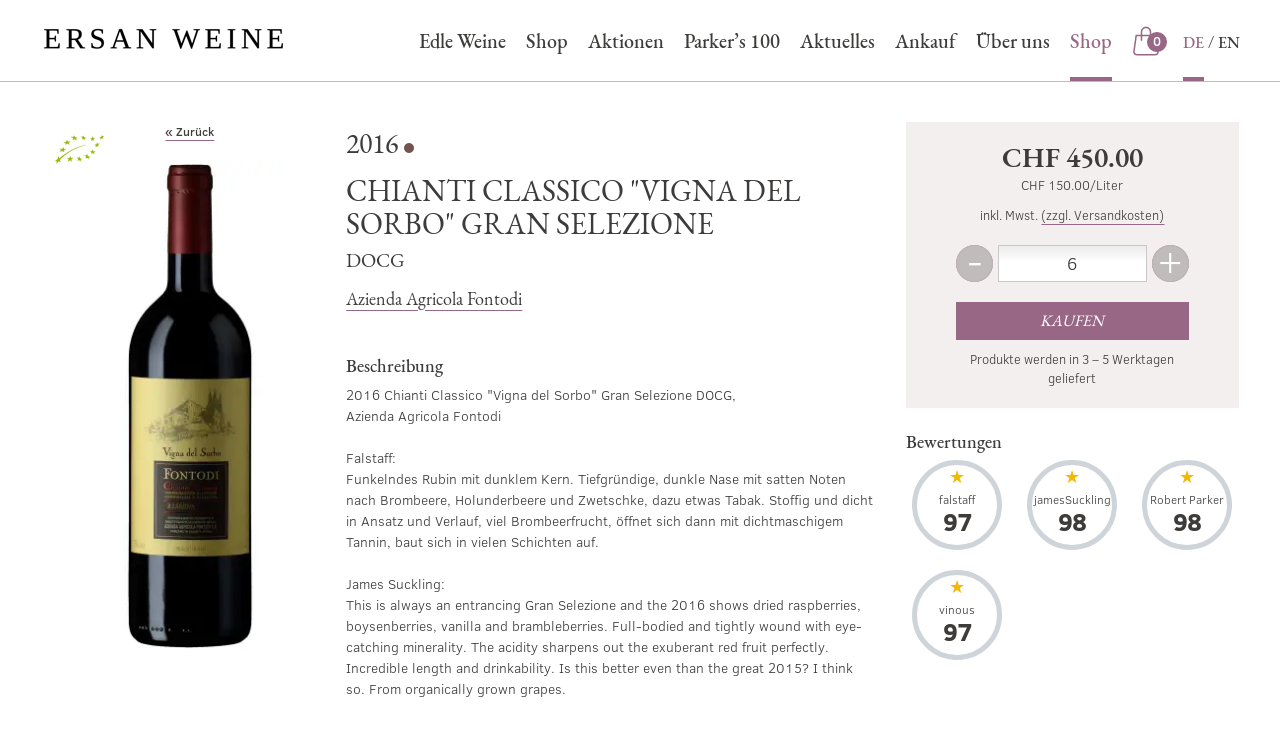

--- FILE ---
content_type: text/html; charset=UTF-8
request_url: https://shop.ersanwein.com/wein/chianti-classico-vigna-sorbo-gran-selezione-azienda-agricola-fontodi-trocken-docg
body_size: 11480
content:
<!DOCTYPE html>
<html lang="de">
    <head>
        <meta charset="UTF-8">
        <title>            Chianti Classico &quot;Vigna del Sorbo&quot; Gran Selezione  von Azienda Agricola Fontodi online kaufen
    </title>
                                                    <link href="/build/css/ersan.f067f4fb.css" rel="stylesheet" />
                            <meta name="viewport" content="width=device-width, initial-scale=1, maximum-scale=1, user-scalable=0">
        <meta name="description" content="2016 Chianti Classico &quot;Vigna del Sorbo&quot; Gran Selezione DOCG,
Azienda Agricola Fontodi

Falstaff: 
Funkelndes Rubin mit dunklem Kern. Tiefgründige, dunkle Nase mit satten Noten nach Brombeere, Holunderbeere und Zwetschke, dazu etwas Tabak. Stoffig und dicht in Ansatz und Verlauf,…">
                                        <meta property="og:title" content="Chianti Classico &quot;Vigna del Sorbo&quot; Gran Selezione  online kaufen">
    <meta property="og:description" content="2016 Chianti Classico &quot;Vigna del Sorbo&quot; Gran Selezione DOCG,
Azienda Agricola Fontodi

Falstaff: 
Funkelndes Rubin mit dunklem Kern. Tiefgründige, dunkle Nase mit satten Noten nach Brombeere, Holunderbeere und Zwetschke, dazu etwas Tabak. Stoffig und dicht in Ansatz und Verlauf, viel Brombeerfrucht, öffnet sich dann mit dichtmaschigem Tannin, baut sich in vielen Schichten auf.   

James Suckling:  
This is always an entrancing Gran Selezione and the 2016 shows dried raspberries, boysenberries, vanilla and brambleberries. Full-bodied and tightly wound with eye-catching minerality. The acidity sharpens out the exuberant red fruit perfectly. Incredible length and drinkability. Is this better even than the great 2015? I think so. From organically grown grapes. 

Vinous: 
The 2016 Chianti Classico Gran Selezione Vigna del Sorbo is a wine of tremendous aromatic intensity, freshness and nuance. Sweet floral and spice notes meld into a core of blue/purplish fruit, lavender, licorice and leather, with veins of bright acids that perk things up nicely. Readers need to be patient with the 2016, as it is going to need at least a few years to come into its own. But I have seen this before with Vigna del Sorbo. Sometimes the more reticent vintages turn out the be the most complete and thrilling wines with cellaring. I imagine that will be the case here as well.">
            <meta property="og:image" content="https://assets.euvino.eu/files/28fea4146c8fa34fe80f433540cdc778da61f6ab/chianti-classico-vigna-sorbo-gran-selezione-azienda-agricola-fontodi-trocken-docg.jpg?w=1200&h=630&mode=fill">
        <meta property="og:url" content="http://shop.ersanwein.com/wein/chianti-classico-vigna-sorbo-gran-selezione-azienda-agricola-fontodi-trocken-docg">
    <meta name="twitter:card" content="summary_large_image">
        <link rel="canonical" href="http://shop.ersanwein.com/wein/chianti-classico-vigna-sorbo-gran-selezione-azienda-agricola-fontodi-trocken-docg">
                        <meta name="apple-mobile-web-app-title" content="Wein günstig online kaufen - Ersan Wein-und Getränkehandel GmbH">
        <link rel="shortcut icon" href="/images/ersan/favicon.png" type="image/png" />
        <link rel="icon" href="/images/ersan/logo.png" type="image/png" />
                                            <script src="/build/runtime.28a0acb1.js" defer></script><script src="/build/2089.ab050427.js" defer></script><script src="/build/js/turbo.700b0245.js" defer></script>
    </head>
    <body class="product" data-instant-intensity="viewport">
                                                <header id="header">
                            <div id="nav-container" class="header-container mw1300p center">
    <div class="mobile-navigation">
        <button class="mobile-navigation btn -transparent" id="toggle-nav">
            <svg class="icon navigation-open" width="22" height="22" viewBox="0 0 22 22" xmlns="http://www.w3.org/2000/svg"><path d="M20.375 11c.345 0 .625-.224.625-.5s-.28-.5-.625-.5H1.625c-.345 0-.625.224-.625.5s.28.5.625.5h18.75zm0-6c.345 0 .625-.224.625-.5s-.28-.5-.625-.5H1.625C1.28 4 1 4.224 1 4.5s.28.5.625.5h18.75zm0 12c.345 0 .625-.224.625-.5s-.28-.5-.625-.5H1.625c-.345 0-.625.224-.625.5s.28.5.625.5h18.75z" fill-rule="evenodd"/></svg>
            <svg class="icon navigation-close" width="22" height="22" viewBox="0 0 22 22" xmlns="http://www.w3.org/2000/svg"><path d="M14.563 11c.24 0 .437-.224.437-.5s-.196-.5-.438-.5H1.438c-.242 0-.438.224-.438.5s.196.5.438.5h13.124zm5.812-6c.345 0 .625-.224.625-.5s-.28-.5-.625-.5H1.625C1.28 4 1 4.224 1 4.5s.28.5.625.5h18.75zm0 12c.345 0 .625-.224.625-.5s-.28-.5-.625-.5H1.625c-.345 0-.625.224-.625.5s.28.5.625.5h18.75z" fill-rule="evenodd"/></svg>
            <span class="sr-only">Navigation</span>
        </button>
    </div>
    <div class="logo">
        <a href="https://www.ersanwein.com/">
            <img srcset="/images/ersan/ersan-logo.png 1x, /images/ersan/ersan-logo@2x.png 2x" alt="Ersan Wein- und Getränkehandel GmbH" />
        </a>
    </div>
            <div class="mini-cart" id="simple-cart" v-cloak>
            <a href="/basket" class="minicart-visible">
                <small class="sr-only">Shop</small>
                <span class="icon">
                    <svg class="icon center" height="20" viewBox="0 0 20 20" width="20" xmlns="http://www.w3.org/2000/svg"><path d="m9.99999815 1c.86102445 0 1.68678365.3493411 2.29561985.97117225.6088363.62183115.9508769 1.46521518.9508769 2.34461722l-.0004949 1.79921053 3.278199.00078947.0568879.40669142 1.3974841 9.99061381c.087406.6252983-.0951593 1.2585648-.5003911 1.7357124-.4052212.4771352-.9932267.7511929-1.6116694.7511929h-11.73302475c-.61844267 0-1.20644814-.2740577-1.61166933-.7511929-.40523179-.4771476-.58779713-1.1104141-.50038476-1.7357578l1.45436559-10.39725983 3.27720275-.00078947.00050139-1.79921053c0-1.76811306 1.35499261-3.21299584 3.06227164-3.31054054zm5.71972975 6.06315789-2.4737279-.00015789.0004949 2.84226316h-.9275705l-.0009244-2.84226316h-4.637l.00007189 2.84226316h-.9275705l-.00050139-2.84226316-2.47273159.00015789-1.34058349 9.58383161c-.0494034.3534294.0537857.7113627.28282976.9810548.22903534.2696819.56139313.4245873.91097107.4245873h11.73302475c.349578 0 .6819358-.1549054.9109711-.4245873.2290441-.2696921.3322332-.6276254.2828361-.9810094zm-5.71972975-5.11578947c-1.28070761 0-2.31892626 1.06037823-2.31892626 2.36842105l-.00007189 1.79921053h4.637l.0009244-1.79921053c0-.56532988-.1978949-1.10982077-.5545037-1.53686201l-.1246941-.13786457c-.434883-.44416511-1.024711-.69369447-1.63972845-.69369447z"/></svg>
                </span>
                <em class="count">${ cart.quantity }</em>
            </a>
        </div>
        <div class="main-menu">
        <div id="main-menu" class="unstyled pl0 mb0">
            
			<div class="menu-main-navigation-container"><ul id="menu-main-navigation" class="main-menu"><li id="menu-item-21" class="menu-item menu-item-type-post_type menu-item-object-page menu-item-home current-menu-item page_item page-item-6 current_page_item menu-item-21"><a href="https://www.ersanwein.com/" aria-current="page">Edle Weine</a></li>
<li id="menu-item-23" class="menu-item menu-item-type-custom menu-item-object-custom menu-item-23"><a href="https://shop.ersanwein.com/">Shop</a></li>
<li id="menu-item-490" class="menu-item menu-item-type-custom menu-item-object-custom menu-item-490"><a href="https://shop.ersanwein.com/category?sorting=recommendations&amp;perPage=36&amp;groups%5B%5D=2030&amp;minPrice=32&amp;maxPrice=9850&amp;p=1&amp;_lang=de">Aktionen</a></li>
<li id="menu-item-440" class="menu-item menu-item-type-custom menu-item-object-custom menu-item-440"><a href="https://shop.ersanwein.com/category?sorting=recommendations&amp;perPage=36&amp;groups%5B%5D=2029&amp;minPrice=32&amp;maxPrice=9850&amp;p=1&amp;_lang=de">Parker’s 100</a></li>
<li id="menu-item-22" class="menu-item menu-item-type-taxonomy menu-item-object-category menu-item-22"><a href="https://www.ersanwein.com/category/aktuelles/">Aktuelles</a></li>
<li id="menu-item-299" class="menu-item menu-item-type-custom menu-item-object-custom menu-item-299"><a href="https://www.ersanwein.com/ankauf/">Ankauf</a></li>
<li id="menu-item-20" class="menu-item menu-item-type-post_type menu-item-object-page menu-item-20"><a href="https://www.ersanwein.com/ueber-uns/">Über uns</a></li>
<li id="menu-item-19" class="menu-item menu-item-type-post_type menu-item-object-page menu-item-19"><a href="https://www.ersanwein.com/kontakt/">Kontakt</a></li>
<li id="menu-item-wpml-ls-4-de" class="menu-item wpml-ls-slot-4 wpml-ls-item wpml-ls-item-de wpml-ls-current-language wpml-ls-menu-item wpml-ls-first-item menu-item-type-wpml_ls_menu_item menu-item-object-wpml_ls_menu_item menu-item-wpml-ls-4-de"><a href="https://www.ersanwein.com/" role="menuitem"><span class="wpml-ls-native" lang="de">DE</span></a></li>
<li id="menu-item-wpml-ls-4-en" class="menu-item wpml-ls-slot-4 wpml-ls-item wpml-ls-item-en wpml-ls-menu-item wpml-ls-last-item menu-item-type-wpml_ls_menu_item menu-item-object-wpml_ls_menu_item menu-item-wpml-ls-4-en"><a href="https://www.ersanwein.com/?lang=en" title="Zu EN wechseln" aria-label="Zu EN wechseln" role="menuitem"><span class="wpml-ls-native" lang="en">EN</span></a></li>
</ul></div><div class="main-menu-more"><ul class="main-menu"><li class="menu-item menu-item-has-children"><button class="submenu-expand main-menu-more-toggle" tabindex="-1" aria-label="More" aria-haspopup="true" aria-expanded="false"><svg viewBox="0 0 32 32" width="32" height="32"><title>menu 8</title><g class="nc-icon-wrapper" stroke-linecap="square" stroke-linejoin="miter" stroke-width="2" fill="#000000" stroke="#000000"><line data-color="color-2" fill="none" stroke-miterlimit="10" x1="2" y1="16" x2="30" y2="16" /> <line fill="none" stroke="#000000" stroke-miterlimit="10" x1="2" y1="7" x2="30" y2="7" /> <line fill="none" stroke="#000000" stroke-miterlimit="10" x1="2" y1="25" x2="30" y2="25" /></g></svg></button><ul class="sub-menu hidden-links"><li id="menu-item--1" class="mobile-parent-nav-menu-item menu-item--1"><button class="menu-item-link-return"><svg class="svg-icon" width="24" height="24" aria-hidden="true" role="img" focusable="false" viewBox="0 0 24 24" version="1.1" xmlns:xlink="http://www.w3.org/1999/xlink"><path d="M15.41 7.41L14 6l-6 6 6 6 1.41-1.41L10.83 12z" /><path d="M0 0h24v24H0z" fill="none" /></svg>Zurück</button></li></ul></li></ul></div>		
            <ul class="unstyled navi-shop tiny-hidden small-hidden medium-hidden">
                <li class="active-item"><a href="https://shop.ersanwein.com/">Shop</a></li>
            </ul>
            <ul class="unstyled pl0 navi-language">
                <li class="active-item">
                    <a href="/wein/chianti-classico-vigna-sorbo-gran-selezione-azienda-agricola-fontodi-trocken-docg?_lang=de">DE</a>
                </li>
                <li>
                    <a href="/wein/chianti-classico-vigna-sorbo-gran-selezione-azienda-agricola-fontodi-trocken-docg?_lang=en">EN</a>
                </li>
            </ul>
        </div>
    </div>
</div>
<hr class="header-border" />
<div class="search-container">
    <h6 class="h1-like txtcenter -line u-biggest u-uppercase mbl">Produkte im Shop</h6>
    <div class="background mbl">
        <div class="mw1300p center">
            <form action="/wein" class="global-search" id="search-bar">
                <div class="search center mw600p">
                    <div class="input-icon">
                        <input type="text" class="w100" placeholder="Wein suchen" name="text">
                        <a href="#" class="icon">
                            <svg class="icon" width="22" height="22" viewBox="0 0 22 22" xmlns="http://www.w3.org/2000/svg"><g fill-rule="evenodd"><path d="M20.412 19.77l-3.76-3.762c-.18-.178-.467-.178-.644 0-.178.177-.178.465 0 .643l3.76 3.763c.18.178.467.178.644 0 .178-.177.178-.465 0-.643zm-3.91-10.337c0 3.904-3.165 7.07-7.07 7.07-3.904 0-7.068-3.166-7.068-7.07 0-3.905 3.164-7.07 7.07-7.07 3.903 0 7.068 3.165 7.068 7.07zm.91 0c0-4.407-3.573-7.978-7.98-7.978-4.406 0-7.977 3.57-7.977 7.978 0 4.406 3.57 7.978 7.978 7.978 4.406 0 7.978-3.57 7.978-7.976z"/><path d="M5.17 8.134c.413-1.602 1.675-2.865 3.277-3.277.244-.062.39-.31.327-.553-.062-.243-.31-.39-.553-.327-1.92.495-3.434 2.007-3.93 3.93-.06.243.085.49.328.554.243.064.49-.082.554-.325z"/></g></svg>
                        </a>
                    </div>
                </div>
            </form>
        </div>
    </div>
</div>                    </header>
            <div class="center mw1300p">
        <section class="product-page" itemprop="mainEntity" itemscope itemtype="http://schema.org/Product">
            <div class="product-img txtcenter mbs one-third">
                                <ul class="badges-list unstyled ma0">
                                                                <li class="bio">
                            <img class="biologo" src="/images/badges/EUBio-Logo.png" srcset="/images/badges/EUBio-Logo@x2.png 2x" alt="Bio" title="Bio">
                            <span class="sr-only">Bio</span>
                        </li>
                                    </ul>
                <a href="/wein" class="d-flex flex-justify-center flex-align-center back-btn mbm">
                    <span>« Zurück</span>
                </a>
                <img src="https://assets.euvino.eu/files/28fea4146c8fa34fe80f433540cdc778da61f6ab/chianti-classico-vigna-sorbo-gran-selezione-azienda-agricola-fontodi-trocken-docg.jpg?w=350&h=500" srcset="https://assets.euvino.eu/files/28fea4146c8fa34fe80f433540cdc778da61f6ab/chianti-classico-vigna-sorbo-gran-selezione-azienda-agricola-fontodi-trocken-docg.jpg?w=350&h=500, https://assets.euvino.eu/files/28fea4146c8fa34fe80f433540cdc778da61f6ab/chianti-classico-vigna-sorbo-gran-selezione-azienda-agricola-fontodi-trocken-docg.jpg?w=700&h=1000 2x, https://assets.euvino.eu/files/28fea4146c8fa34fe80f433540cdc778da61f6ab/chianti-classico-vigna-sorbo-gran-selezione-azienda-agricola-fontodi-trocken-docg.jpg?w=1050&h=1500 3x" alt="2016 Chianti Classico &quot;Vigna del Sorbo&quot; Gran Selezione " itemprop="image" />
                            </div>
            <div class="product-description">
                <p class="product-header">
                                            <span class="vintage">
                            2016
                        </span>
                                    </p>
                <h1 itemprop="name" class="product-name u-uppercase">
                    Chianti Classico &quot;Vigna del Sorbo&quot; Gran Selezione 
                </h1>
                <p class="details u-uppercase u-heading">
                                                                                    DOCG
                                    </p>
                                    <p class="wine-producer"><a href="/wein?producer%5B%5D=M6267" class="u-heading">Azienda Agricola Fontodi</a></p>
                                                                    <h2 class="h4-like mtl">Beschreibung</h2>
                    <p class="description mbl" itemprop="description">
                        2016 Chianti Classico &quot;Vigna del Sorbo&quot; Gran Selezione DOCG,<br />
Azienda Agricola Fontodi<br />
<br />
Falstaff: <br />
Funkelndes Rubin mit dunklem Kern. Tiefgründige, dunkle Nase mit satten Noten nach Brombeere, Holunderbeere und Zwetschke, dazu etwas Tabak. Stoffig und dicht in Ansatz und Verlauf, viel Brombeerfrucht, öffnet sich dann mit dichtmaschigem Tannin, baut sich in vielen Schichten auf.   <br />
<br />
James Suckling:  <br />
This is always an entrancing Gran Selezione and the 2016 shows dried raspberries, boysenberries, vanilla and brambleberries. Full-bodied and tightly wound with eye-catching minerality. The acidity sharpens out the exuberant red fruit perfectly. Incredible length and drinkability. Is this better even than the great 2015? I think so. From organically grown grapes. <br />
<br />
Vinous: <br />
The 2016 Chianti Classico Gran Selezione Vigna del Sorbo is a wine of tremendous aromatic intensity, freshness and nuance. Sweet floral and spice notes meld into a core of blue/purplish fruit, lavender, licorice and leather, with veins of bright acids that perk things up nicely. Readers need to be patient with the 2016, as it is going to need at least a few years to come into its own. But I have seen this before with Vigna del Sorbo. Sometimes the more reticent vintages turn out the be the most complete and thrilling wines with cellaring. I imagine that will be the case here as well.
                    </p>
                                <div class="product-info">
                    <h3 class="h4-like">Produktinformationen</h3>
                    <table class="product-table table -withoutborder">
                        <tbody>
                                                    <tr>
                                <td class="th-like">Kategorie</td>
                                <td class="txtright">Wein</td>
                            </tr>
                                                                                                            <tr>
                                    <td class="th-like">Farbe</td>
                                    <td class="txtright">rot</td>
                                </tr>
                                                                                        <tr>
                                    <td class="th-like">Geschmack</td>
                                    <td class="txtright">trocken</td>
                                </tr>
                                                                                        <tr>
                                    <td class="th-like">Jahrgang</td>
                                    <td class="txtright">2016</td>
                                </tr>
                                                                                        <tr>
                                    <td class="th-like">Rebsorte(n)</td>
                                    <td class="txtright">Sangiovese</td>
                                </tr>
                                                                                                        <tr>
                                <td class="th-like">Flaschengröße</td>
                                <td class="txtright">3 l</td>
                            </tr>
                                                                            <tr>
                                <td class="th-like">Verschluss</td>
                                <td class="txtright">Naturkorken</td>
                            </tr>
                                                                            <tr>
                                <td class="th-like">Qualitätsstufe</td>
                                <td class="txtright">DOCG</td>
                            </tr>
                                                                                                                            <tr>
                                <td class="th-like">Herkunft</td>
                                <td class="txtright">Toscana (IT)</td>
                            </tr>
                                                                            <tr>
                                <td class="th-like">Vorhandener Alkohol</td>
                                <td class="txtright">15% vol</td>
                            </tr>
                                                                                                                                                                            <tr>
                                <td class="th-like">Enthält Sulfite</td>
                                <td class="txtright">Ja</td>
                            </tr>
                        
                                                                            <tr>
                                <td class="th-like">Öko-Kontrollstellennummer Händler</td>
                                <td class="txtright">CH-BIO-123&#039;4&#039;5^4545</td>
                            </tr>
                                                </tbody>
                    </table>
                                                    <h4 class="mtm h4-like">Allergene</h4>
    
    <table class="product-table table -withoutborder">
        <tbody>
                                    <tr>
                    <td class="th-like">Enthält Sulfite</td>
                    <td class="txtright">Ja</td>
                </tr>
                                                                                    </tbody>
    </table>
                                                                                                </div>
            </div>
            <div class="product-basket" id="vue-app">
                <form class="product-order" @submit.prevent="submit">
                    <div class="product-price" itemprop="offers" itemscope itemtype="http://schema.org/Offer">
                        <strong itemprop="price" content="450" class="price">CHF 450.00</strong>
                        <meta content="CHF" itemprop="priceCurrency">
                        <link itemprop="availability" href="http://schema.org/InStock">
                                                <small class="baseprice">CHF 150.00/Liter</small><br>
                                                <span class="bl shipping mbt">inkl. Mwst. <a href="#" class="-js-open-shipping">(zzgl. Versandkosten)</a></span>
                    </div>
                    <div class="flex-container-all product-buy mw400p center">
                        <button class="btn btnnumber" @click.prevent="dec">
                            <em>-</em>
                            <span class="sr-only">Weniger</span>
                        </button>
                        <div class="product-amount symlabel-hide">
                            <div>
                                <label for="form_amount">Menge</label>
                                <input id="form_amount" name="form[amount]" placeholder="1" class="test" type="number" v-model="amount">
                            </div>
                        </div>
                        <button class="btn btnnumber" @click.prevent="inc">
                            <em>+</em>
                            <span class="sr-only">Mehr</span>
                        </button>
                        <div class="product-add item-fluid">
                            <div>
                                <button type="submit" id="form_buy" class="btn -primary">Kaufen</button>
                            </div>
                        </div>
                    </div>
                    <p class="delivery txtcenter">
                        Produkte werden in 3 – 5 Werktagen geliefert
                    </p>
                </form>
                                    <h4>Bewertungen</h4>
                    <ul class="unstyled product-awards grid-3 grid-small -tiny-3 has-gutter-l mbl">
                                                                                    <li class="mbm">
                                    <p class="award">
                                        <span class="name w100 u-txt-ellipsis">falstaff</span>
                                        <span class="note">
                                            97                                        </span>
                                    </p>
                                </li>
                                                                                                                <li class="mbm">
                                    <p class="award">
                                        <span class="name w100 u-txt-ellipsis">jamesSuckling</span>
                                        <span class="note">
                                            98                                        </span>
                                    </p>
                                </li>
                                                                                                                <li class="mbm">
                                    <p class="award">
                                        <span class="name w100 u-txt-ellipsis">Robert Parker</span>
                                        <span class="note">
                                            98                                        </span>
                                    </p>
                                </li>
                                                                                                                <li class="mbm">
                                    <p class="award">
                                        <span class="name w100 u-txt-ellipsis">vinous</span>
                                        <span class="note">
                                            97                                        </span>
                                    </p>
                                </li>
                                                                        </ul>
                                <div class="product-prices">
                                                                                                            <h4>Produzent</h4>
        <ul class="unstyled producer-informations">
        <li>
                        Azienda Agricola Fontodi
        </li>
        <li>
                        Italien / Chianti        </li>
        <li>
                        Località San Leonilo 89<br/>
            50022 Greve
        </li>
    </ul>
                                    </div>
                <div class="modal-overlay" :class="{'-open': added}">
    <div class="modal">
        <button class="btn close" @click.prevent="added = false">&times;<span class="sr-only">Schließen</span></button>
        <div class="modal-content">
            <div class="txtcenter">
                <svg class="icon col-success center u-monster mbs" width="22" height="22" viewBox="0 0 22 22" xmlns="http://www.w3.org/2000/svg"><g fill-rule="nonzero"><path d="M9 13.626l6.313-6.313a.5.5 0 0 1 .707.707l-6.666 6.667a.5.5 0 0 1-.708 0L5.98 12.02a.5.5 0 0 1 .707-.707L9 13.626z"/><path d="M1.5 11a9.5 9.5 0 0 0 9.5 9.5 9.5 9.5 0 0 0 9.5-9.5A9.5 9.5 0 0 0 11 1.5 9.5 9.5 0 0 0 1.5 11zm-1 0C.5 5.2 5.2.5 11 .5S21.5 5.2 21.5 11 16.8 21.5 11 21.5.5 16.8.5 11z"/></g></svg>
                <h3 class="mbl">Zum Warenkorb hinzugefügt</h3>
                <div class="flex-container flex-align-center flex-justify-center center">
                    <button @click.prevent="added = false" class="btn -transparent mrs mbs">Weiter einkaufen » </button>
                    <a href="/basket?_lang=de" class="btn -primary mls mbs">Warenkorb anzeigen</a>
                </div>
            </div>
        </div>
    </div>
</div>
<div class="modal-overlay" :class="{'-open': insufficientStock}">
    <div class="modal">
        <button class="btn close" @click.prevent="insufficientStock = false">&times;<span class="sr-only">Schließen</span></button>
        <div class="modal-content">
            <h3>Die gewählte Menge ist zu hoch</h3>
            <p>Wählen Sie bitte eine kleinere Menge.</p>
        </div>
    </div>
</div>
<div class="modal-overlay" :class="{'-open': invalidNumber}">
    <div class="modal">
        <button class="btn close" @click.prevent="invalidNumber = false">&times;<span class="sr-only">Schließen</span></button>
        <div class="modal-content">
            <h3>Die gewählte Menge ist ungültig</h3>
            <p>Bitte überprüfen Sie Ihre Eingabe.</p>
        </div>
    </div>
</div>
<div class="modal-overlay" :class="{'-open': error}">
    <div class="modal">
        <button class="btn close" @click.prevent="error = false">&times;<span class="sr-only">Schließen</span></button>
        <div class="modal-content">
            <h4 class="h1-like">Es ist ein interner Fehler aufgetreten. Unsere Technikabteilung wurde bereits informiert.</h4>
        </div>
    </div>
</div>
            </div>
        </section>
    </div>
                        <div class="modal-overlay" id="browser-modal">
            <div class="modal -large">
                <div class="modal-content">
                    <div class="body">
                        <div class="d-flex flex-align-center">
                            <svg class="icon mrm u-monster col-danger" height="20" viewBox="0 0 20 20" width="20" xmlns="http://www.w3.org/2000/svg"><path d="m1.86462385 17.1390977h16.27075235l-8.1353762-14.13666027zm8.13537615-16.14153513 9.8646238 17.14153513h-19.72924765zm-.5 6.51747502h1v5.21052631h-1zm.5 7.71804511c-.3550402 0-.64285714-.2693024-.64285714-.6015038 0-.3322013.28781694-.6015037.64285714-.6015037s.6428571.2693024.6428571.6015037c0 .3322014-.2878169.6015038-.6428571.6015038z"/></svg>
                            <div class="item-fluid">
                                <p><strong>Ihr Webbrowser ist veraltet</strong></p>
                                <p>Aktualisieren Sie Ihren Browser für mehr Sicherheit, Geschwindigkeit und die beste Erfahrung auf dieser Website.</p>
                                <div class="d-flex">
                                    <div class="w50 txtcenter">
                                        <a href="https://www.mozilla.org/de/firefox/new/" target="_blank" class="bl">
                                            <img src="/images/firefox-logo.svg" class="w50p" alt="Firefox" />
                                            <span class="bl">Firefox herunterladen</span>
                                        </a>
                                    </div>
                                    <div class="w50 txtcenter">
                                        <a href="https://www.google.com/intl/de/chrome/" target="_blank" class="bl">
                                            <img src="/images/chrome-logo.svg" class="w50p"  alt="Firefox" />
                                            <span class="bl">Chrome herunterladen</span>
                                        </a>
                                    </div>
                                </div>
                            </div>
                        </div>
                    </div>
                </div>
            </div>
        </div>
                    <div class="modal-overlay" id="shipping-overlay">
    <div class="modal">
        <button class="btn close">&times;<span class="sr-only">Schließen</span></button>
        <div class="modal-content -overflow">
            <div>
                <h3>Versand</h3>
                                                                                                                                                                                                                                                                                                                                                                                                                                                                                                                                                                                                                                                                                                                                                                                                                                                                                                                                                                                                                                                                                                                                                            <p>
                            <strong>Schweiz</strong><br />
                            Mindestbestellmenge: 1 Flaschen
                        </p>
                        <p>
                            Produkte werden in 3 – 5 Werktagen geliefert
                        </p>
                        <table class="table -withoutborder mbm">
                            <thead>
                            <tr>
                                <th>Verpackungsgrößen</th>
                                <th class="txtright">Versandpreis</th>
                            </tr>
                            </thead>
                            <tbody>
                                                                                                <tr>
                                        <td>Karton für 1 Flaschen*</td>
                                        <td class="txtright">CHF 15.00</td>
                                    </tr>
                                                                    <tr>
                                        <td>Karton für 3 Flaschen*</td>
                                        <td class="txtright">CHF 15.00</td>
                                    </tr>
                                                                    <tr>
                                        <td>Karton für 4 Flaschen*</td>
                                        <td class="txtright">CHF 16.00</td>
                                    </tr>
                                                                    <tr>
                                        <td>Karton für 6 Flaschen*</td>
                                        <td class="txtright">CHF 18.00</td>
                                    </tr>
                                                                    <tr>
                                        <td>Karton für 9 Flaschen*</td>
                                        <td class="txtright">CHF 20.00</td>
                                    </tr>
                                                                    <tr>
                                        <td>Karton für 12 Flaschen*</td>
                                        <td class="txtright">CHF 23.00</td>
                                    </tr>
                                                                    <tr>
                                        <td>Karton für 18 Flaschen*</td>
                                        <td class="txtright">CHF 25.00</td>
                                    </tr>
                                                                    <tr>
                                        <td>Karton für 24 Flaschen*</td>
                                        <td class="txtright">CHF 30.00</td>
                                    </tr>
                                                                    <tr>
                                        <td>Karton für 30 Flaschen*</td>
                                        <td class="txtright">CHF 35.00</td>
                                    </tr>
                                                                    <tr>
                                        <td>Karton für 36 Flaschen*</td>
                                        <td class="txtright">CHF 38.00</td>
                                    </tr>
                                                                                                                                                </tbody>
                        </table>
                                                    <p>
                                *Die angegebenen Preise verstehen sich pro Versandeinheit der jeweiligen Größe
                            </p>
                                                                                            </div>
                                        <div>
                    <h3>Zahlungsarten</h3>
                    <table class="table mb0 -withoutborder">
                        <thead>
                            <tr>
                                <th>Zahlungsart</th>
                            </tr>
                        </thead>
                        <tbody>
                                                            <tr>
                                    <td>Vorkasse</td>
                                </tr>
                                                    </tbody>
                    </table>
                </div>
                    </div>
    </div>
</div>                        <footer>
    <div class="mw1300p center">
                    <div class="widget-column footer-widget-1">
                <section id="custom_html-2" class="widget_text widget widget_custom_html">
                    <h2 class="widget-title">Adresse</h2><div class="textwidget custom-html-widget"><p>
	<strong>Ersan Wein- und Getränkehandel GmbH</strong><br>Froschaugasse 26<br>8001 Zürich<br>Schweiz
</p>
<p>
<strong>Öffnungszeiten:</strong><br>Dienstag - Samstag 11:00 - 18:30 <br>
</p></div>
                </section>
                <section id="custom_html-3" class="widget_text widget widget_custom_html">
                    <h2 class="widget-title">Haben Sie fragen?</h2><div class="textwidget custom-html-widget"><p>
	Gerne beraten wir Sie per Telefon oder E-Mail.
</p>
<p>
	<a href="mailto:service@ersanwein.com" class="email">service@ersanwein.com</a>
</p>
<p>
	<a href="tel:0041442512030" class="phone">+41 44 251 20 30</a>
</p></div>
                </section>
                <section id="nav_menu-2" class="widget widget_nav_menu">
                    <h2 class="widget-title">Folgen Sie uns</h2><nav class="menu-social-network-container" aria-label="Folgen Sie uns"><ul id="menu-social-network" class="menu"><li id="menu-item-31" class="facebook menu-item menu-item-type-custom menu-item-object-custom menu-item-31"><a target="_blank" href="https://www.facebook.com/Ersan-Weine-120713232650912/"><span class="is-hidden">Facebook</span></a></li>
<li id="menu-item-332" class="insta menu-item menu-item-type-custom menu-item-object-custom menu-item-332"><a target="_blank" href="https://www.instagram.com/ersanweine/"><span class="is-hidden">Instagram</span></a></li>
</ul></nav>
                </section>
                <section id="custom_html-4" class="widget_text widget widget_custom_html">
                    <div class="textwidget custom-html-widget"><!--<img src="/wp-content/themes/ersan/img/paypal.svg" alt="Paypal" />
<img src="/wp-content/themes/ersan/img/amex.svg" alt="American Express" />
<img src="/wp-content/themes/ersan/img/visa.svg" alt="Visa" />
<img src="/wp-content/themes/ersan/img/mastercard.svg" alt="Mastercard" />--></div>
                </section>
                <section id="nav_menu-3" class="widget widget_nav_menu">
                    <h2 class="widget-title">Service</h2>
                    <div class="menu-service-container">
                        <ul id="menu-service" class="menu">
                            <li class="menu-item menu-item-type-custom menu-item-object-custom"><a href="#" class="-js-open-shipping">Versandinformationen</a></li>
                            <li class="menu-item menu-item-type-custom menu-item-object-custom"><a href="/text/terms">Allgemeine Geschäftsbedingungen</a></li>
                            <li class="menu-item menu-item-type-custom menu-item-object-custom"><a href="/text/cancellation">Widerrufsbelehrung</a></li>
                            <li class="menu-item menu-item-type-custom menu-item-object-custom"><a href="/text/privacy">Datenschutzerklärung</a></li>
                            <li id="menu-item-288" class="menu-item menu-item-type-custom menu-item-object-custom menu-item-288">
                                <a href="https://shop.ersanwein.com/text/imprint">Impressum</a>
                            </li>
                        </ul>
                    </div>
                </section>
            </div>
            </div>
    <div class="site-info">
        
										<p class="txtcenter mb0">© 2026 <a class="site-name" href="https://www.ersanwein.com/" rel="home">Ersan Weine</a></p>
								
    </div>
</footer>        <script>
                        if (typeof window.Proxy === 'undefined' || typeof Object.entries !== 'function') {
                document.getElementById('browser-modal').classList.add('-open');
            }
                        const hostModule = "ersan";
            const fullHost = "http:\/\/shop.ersanwein.com";
            const cart = {"items":[],"carts":[],"quantity":0,"value":0,"total":0};
            const currency = "CHF";
            const currencyLocale = "de-CH";
            const locale = "de";
            const defaultLocale = "de";
            const perPage = 36;
            const iconTriangle = "<svg height=\"22\" viewBox=\"0 0 22 22\" width=\"22\" xmlns=\"http:\/\/www.w3.org\/2000\/svg\"><path d=\"m9.9995 9.07289515-8.293-8.78039515c-.39-.39-1.024-.39-1.414 0s-.39 1.024 0 1.414l9 9c.39.39 1.024.39 1.414 0l9-9c.39-.39.39-1.024 0-1.414s-1.024-.39-1.414 0z\" fill-rule=\"evenodd\" transform=\"translate(1 6)\"\/><\/svg>";
            let defaultQuantity = 6;
        </script>
            <script>
        const itemId = 'PR83276';
        const suggestedQuantity = 6;
        const soldOut = false;
                    </script>
    <script src="/build/2512.83652834.js"></script><script src="/build/9799.49243fd4.js"></script><script src="/build/js/product.2402cec3.js"></script>
    </body>
</html>


--- FILE ---
content_type: image/svg+xml
request_url: https://shop.ersanwein.com/build/images/load-grey.a0ddb8c1.svg
body_size: 1168
content:
<?xml version="1.0" encoding="UTF-8"?>
<svg width="20px" height="20px" viewBox="0 0 20 20" version="1.1" xmlns="http://www.w3.org/2000/svg" xmlns:xlink="http://www.w3.org/1999/xlink">
    <!-- Generator: Sketch 51.2 (57519) - http://www.bohemiancoding.com/sketch -->
    <title>Icons / load-x1</title>
    <desc>Created with Sketch.</desc>
    <defs></defs>
    <g id="Icons-/-load-x1" stroke="none" stroke-width="1" fill="none" fill-rule="evenodd">
        <path d="M17.4425779,1.93363368 C17.479231,1.65993465 17.7308211,1.46777095 18.0045202,1.50442406 C18.2782192,1.54107717 18.4703829,1.79266729 18.4337298,2.06636632 L17.7989606,6.80636632 C17.7623058,7.0800777 17.5106957,7.27224392 17.2369867,7.23557171 L12.4969867,6.60049478 C12.22329,6.56382422 12.0311423,6.31222185 12.0678129,6.03852515 C12.1044835,5.76482846 12.3560858,5.57268081 12.6297825,5.60935137 L16.8741792,6.17802614 L17.4425779,1.93363368 Z" id="Stroke-255" fill="#acb3c2" fill-rule="nonzero"></path>
        <path d="M2.5,10 C2.5,10.2761424 2.27614237,10.5 2,10.5 C1.72385763,10.5 1.5,10.2761424 1.5,10 C1.5,5.30570378 5.30570378,1.5 10,1.5 C13.3502784,1.5 16.3453556,3.4561784 17.7233176,6.44578003 C17.838909,6.69656524 17.7293129,6.99357223 17.4785277,7.10916371 C17.2277425,7.22475519 16.9307355,7.11515902 16.815144,6.86437381 C15.5990634,4.22598717 12.9564288,2.5 10,2.5 C5.85798853,2.5 2.5,5.85798853 2.5,10 Z" id="Stroke-25" fill="#acb3c2" fill-rule="nonzero"></path>
        <path d="M17.5,10 C17.5,9.72385763 17.7238576,9.5 18,9.5 C18.2761424,9.5 18.5,9.72385763 18.5,10 C18.5,14.6942962 14.6942962,18.5 10,18.5 C6.64972156,18.5 3.6546444,16.5438216 2.27668244,13.55422 C2.16109096,13.3034348 2.27068713,13.0064278 2.52147234,12.8908363 C2.77225755,12.7752448 3.06926454,12.884841 3.18485602,13.1356262 C4.40093658,15.7740128 7.0435712,17.5 10,17.5 C14.1420115,17.5 17.5,14.1420115 17.5,10 Z" id="Stroke-27" fill="#acb3c2" fill-rule="nonzero"></path>
        <path d="M2.55742209,18.0663663 C2.52076899,18.3400654 2.26917887,18.532229 1.99547983,18.4955759 C1.7217808,18.4589228 1.52961711,18.2073327 1.56627021,17.9336337 L2.20103945,13.1936337 C2.2376942,12.9199223 2.48930427,12.7277561 2.76301331,12.7644283 L7.50301331,13.3995052 C7.77671,13.4361758 7.96885765,13.6877782 7.93218709,13.9614748 C7.89551653,14.2351715 7.64391416,14.4273192 7.37021746,14.3906486 L3.12582077,13.8219739 L2.55742209,18.0663663 Z" id="Stroke-256" fill="#acb3c2" fill-rule="nonzero"></path>
    </g>
</svg>